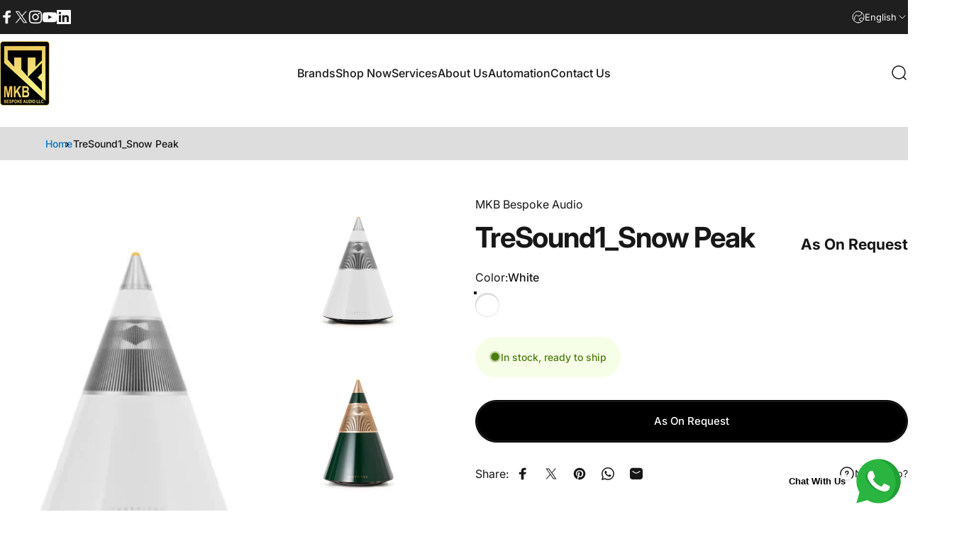

--- FILE ---
content_type: text/html; charset=utf-8
request_url: https://mkbbespokeaudio.com/?section_id=sections--19615052333312__header
body_size: 7681
content:
<div id="shopify-section-sections--19615052333312__header" class="shopify-section shopify-section-group-header-group header-section"><style>
    #shopify-section- {
        {
        section.id
      }
    }
  
      {
      --section-padding-top: {
          {
          section.settings.padding_top
        }
      }
  
      px;
  
      --section-padding-bottom: {
          {
          section.settings.padding_bottom
        }
      }
  
      px;
  
      --color-background: {
          {
          section.settings.color_background.rgb
        }
      }
  
      ;
  
      --color-foreground: {
          {
          section.settings.color_text.rgb
        }
      }
  
      ;
  
      --color-transparent: {
          {
          section.settings.transparent_color_text.rgb
        }
      }
  
      ;
    }
  </style><menu-drawer id="MenuDrawer"
    class="menu-drawer drawer drawer--start z-30 fixed bottom-0 left-0 h-full w-full pointer-events-none"
    data-section-id="sections--19615052333312__header" hidden>
    <overlay-element
        class="overlay fixed-modal invisible opacity-0 fixed bottom-0 left-0 w-full h-screen pointer-events-none"
        aria-controls="MenuDrawer" aria-expanded="false"></overlay-element>
    <div class="drawer__inner z-10 absolute top-0 flex flex-col w-full h-full overflow-hidden">
        <gesture-element class="drawer__header flex justify-between opacity-0 invisible relative">
            <span class="drawer__title heading lg:text-3xl text-2xl leading-none tracking-tight"></span>
            <button
                class="button button--secondary button--close drawer__close hidden sm:flex items-center justify-center"
                type="button" is="hover-button" aria-controls="MenuDrawer" aria-expanded="false"
                aria-label="Close">
                <span class="btn-fill" data-fill></span>
                <span class="btn-text"><svg class="icon icon-close icon-sm" viewBox="0 0 20 20" stroke="currentColor" fill="none" xmlns="http://www.w3.org/2000/svg">
      <path stroke-linecap="round" stroke-linejoin="round" d="M5 15L15 5M5 5L15 15"></path>
    </svg></span>
            </button>
        </gesture-element>
        <div class="drawer__content opacity-0 invisible flex flex-col h-full grow shrink">
            <nav class="relative grow overflow-hidden" role="navigation">
                <ul class="drawer__scrollable drawer__menu relative w-full h-full" role="list" data-parent="">
                    
                    <li class="drawer__menu-group">
                        <details is="menu-details" class="">
                            <summary class="drawer__menu-item block cursor-pointer relative" aria-expanded="false">
                                <button type="button" class="heading text-2xl leading-none tracking-tight"
                                    is="api-button" data-id="DrawerSubMenu-sections--19615052333312__header-2"
                                    data-section-id="sections--19615052333312__header">Brands</button>
                            </summary>
                            <div class="drawer__submenu z-1 absolute top-0 left-0 flex flex-col w-full h-full"
                                data-parent="">
                                <button type="button"
                                    class="tracking-tight heading text-base shrink-0 flex items-center gap-3 w-full"
                                    data-close="">Brands</button>
                                <ul id="DrawerSubMenu-sections--19615052333312__header-2"
                                    class="drawer__scrollable flex flex-col h-full">

                                    <li class="drawer__menu-group"><a
                                            class="drawer__menu-item block heading text-2xl leading-none tracking-tight"
                                            href="https://mkbbespokeaudio.com/pages/arylic">Arylic</a></li>
                                            <li class="drawer__menu-group"><a
                                            class="drawer__menu-item block heading text-2xl leading-none tracking-tight"
                                            href="https://mkbbespokeaudio.com/pages/denon">Denon</a></li>

                                            <li class="drawer__menu-group"><a
                                            class="drawer__menu-item block heading text-2xl leading-none tracking-tight"
                                            href="#">Elite Screen</a></li>
                                             <li class="drawer__menu-group"><a
                                            class="drawer__menu-item block heading text-2xl leading-none tracking-tight"
                                            href="https://mkbbespokeaudio.com/pages/eversolo">Eversolo</a></li>
                                            <li class="drawer__menu-group"><a
                                            class="drawer__menu-item block heading text-2xl leading-none tracking-tight"
                                            href="https://mkbbespokeaudio.com/pages/fennessy">Fennessy</a></li>
                                               <li class="drawer__menu-group"><a
                                            class="drawer__menu-item block heading text-2xl leading-none tracking-tight"
                                            href=" https://mkbbespokeaudio.com/pages/genelec">Genelec</a></li>
                                            
                                            <li class="drawer__menu-group"><a
                                            class="drawer__menu-item block heading text-2xl leading-none tracking-tight"
                                            href=" https://mkbbespokeaudio.com/pages/genelec">GVS</a></li>
                                               
                                               <li class="drawer__menu-group"><a
                                            class="drawer__menu-item block heading text-2xl leading-none tracking-tight"
                                            href="#">JVC</a></li> 

                                    <li class="drawer__menu-group"><a
                                            class="drawer__menu-item block heading text-2xl leading-none tracking-tight"
                                            href="https://mkbbespokeaudio.com/pages/kef">KEF</a></li>
                                            <li class="drawer__menu-group"><a
                                            class="drawer__menu-item block heading text-2xl leading-none tracking-tight"
                                            href="https://mkbbespokeaudio.com/pages/loewe">Loewe</a></li>
                                             <li class="drawer__menu-group"><a
                                            class="drawer__menu-item block heading text-2xl leading-none tracking-tight"
                                            href="https://mkbbespokeaudio.com/pages/marantz">Marantz</a></li>
                                            <li class="drawer__menu-group"><a
                                            class="drawer__menu-item block heading text-2xl leading-none tracking-tight"
                                            href="https://mkbbespokeaudio.com/pages/polk-audio">Polk Audio</a></li>

                                            <li class="drawer__menu-group"><a
                                            class="drawer__menu-item block heading text-2xl leading-none tracking-tight"
                                            href="#">Screen Research</a></li>
                                            <li class="drawer__menu-group"><a
                                            class="drawer__menu-item block heading text-2xl leading-none tracking-tight"
                                            href="#">Storm Audio</a></li>

                                              <li class="drawer__menu-group"><a
                                            class="drawer__menu-item block heading text-2xl leading-none tracking-tight"
                                            href="https://mkbbespokeaudio.com/pages/sherwood">Sherwood</a></li>
                                     
                                     <li class="drawer__menu-group"><a
                                            class="drawer__menu-item block heading text-2xl leading-none tracking-tight"
                                            href="https://mkbbespokeaudio.com/pages/trettire">Trettire</a></li>
                                     <li class="drawer__menu-group"><a
                                            class="drawer__menu-item block heading text-2xl leading-none tracking-tight"
                                            href="https://mkbbespokeaudio.com/pages/truaudio">TruAudio</a></li>
                                            <li class="drawer__menu-group"><a
                                            class="drawer__menu-item block heading text-2xl leading-none tracking-tight"
                                            href="https://mkbbespokeaudio.com/pages/tonewinner">Tonewinner</a></li>
                                            <li class="drawer__menu-group"><a
                                            class="drawer__menu-item block heading text-2xl leading-none tracking-tight"
                                            href="#">Taga Harmony</a></li>

                                             <li class="drawer__menu-group"><a
                                            class="drawer__menu-item block heading text-2xl leading-none tracking-tight"
                                            href="#">Vividstorm</a></li>
                                             <li class="drawer__menu-group"><a
                                            class="drawer__menu-item block heading text-2xl leading-none tracking-tight"
                                            href="https://mkbbespokeaudio.com/pages/vssl">VSSL</a></li>
                                     <li class="drawer__menu-group"><a
                                            class="drawer__menu-item block heading text-2xl leading-none tracking-tight"
                                            href="https://mkbbespokeaudio.com/pages/waterfall-audio">Waterfall
                                            Audio</a></li>


                                             <li class="drawer__menu-group"><a
                                            class="drawer__menu-item block heading text-2xl leading-none tracking-tight"
                                            href="#">Zion
                                            </a></li>
                                     
                                     
                                    
                                    
                                    
                                   
                                     

                                  

                                 

                                          
                                   
                                </ul>
                            </div>
                        </details>
                    </li>

                    <li class="drawer__menu-group">
                        <details is="menu-details" class="">
                            <summary class="drawer__menu-item block cursor-pointer relative" aria-expanded="false">
                                <button type="button" class="heading text-2xl leading-none tracking-tight"
                                    is="api-button" data-id="DrawerSubMenu-sections--19615052333312__header-2"
                                    data-section-id="sections--19615052333312__header">Offers</button>
                            </summary>
                            <div class="drawer__submenu z-1 absolute top-0 left-0 flex flex-col w-full h-full"
                                data-parent="">
                                <button type="button"
                                    class="tracking-tight heading text-base shrink-0 flex items-center gap-3 w-full"
                                    data-close="">Offers</button>
                                <ul id="DrawerSubMenu-sections--19615052333312__header-2"
                                    class="drawer__scrollable flex flex-col h-full">
                                    <li class="drawer__menu-group"><a
                                            class="drawer__menu-item block heading text-2xl leading-none tracking-tight"
                                            href="https://mkbbespokeaudio.com/pages/kef-offers">
                                            KEF Offers
                                            
                                           </a></li>
                                    <li class="drawer__menu-group"><a
                                            class="drawer__menu-item block heading text-2xl leading-none tracking-tight"
                                            href="https://mkbbespokeaudio.com/pages/devialet-offers"> Devialet
                                            
                                            </a></li>
                                    <li class="drawer__menu-group"><a
                                            class="drawer__menu-item block heading text-2xl leading-none tracking-tight"
                                            href="https://mkbbespokeaudio.com/pages/trettitre-offers">Trettitre
                                            
                                          </a></li>

                                    <li class="drawer__menu-group"><a
                                            class="drawer__menu-item block heading text-2xl leading-none tracking-tight"
                                            href="https://mkbbespokeaudio.com/pages/loewe-offers">  Loewe Offers
                                            
                                            
                                        </a></li>

                                    

                            

                                </ul>
                            </div>
                        </details>
                    </li>

                    <li class="drawer__menu-group">
                        <details is="menu-details" class="">
                            <summary class="drawer__menu-item block cursor-pointer relative" aria-expanded="false">
                                <button type="button" class="heading text-2xl leading-none tracking-tight"
                                    is="api-button" data-id="DrawerSubMenu-sections--19615052333312__header-2"
                                    data-section-id="sections--19615052333312__header">Services</button>
                            </summary>
                            <div class="drawer__submenu z-1 absolute top-0 left-0 flex flex-col w-full h-full"
                                data-parent="">
                                <button type="button"
                                    class="tracking-tight heading text-base shrink-0 flex items-center gap-3 w-full"
                                    data-close="">Services</button>
                                <ul id="DrawerSubMenu-sections--19615052333312__header-2"
                                    class="drawer__scrollable flex flex-col h-full">
                                    <li class="drawer__menu-group"><a
                                            class="drawer__menu-item block heading text-2xl leading-none tracking-tight"
                                            href="https://mkbbespokeaudio.com/pages/custom-installation">
                                            Custom Installation

                                            
                                           </a></li>
                                    <li class="drawer__menu-group"><a
                                            class="drawer__menu-item block heading text-2xl leading-none tracking-tight"
                                            href="https://mkbbespokeaudio.com/pages/outdoor">
                                            Outdoor
                                            
                                           
                                            
                                            </a></li>
                                    <li class="drawer__menu-group"><a
                                            class="drawer__menu-item block heading text-2xl leading-none tracking-tight"
                                            href="https://mkbbespokeaudio.com/pages/hi-fi"> Hi-Fi
                                            
                                          
                                            
                                          </a></li>

                                    <li class="drawer__menu-group"><a
                                            class="drawer__menu-item block heading text-2xl leading-none tracking-tight"
                                            href="https://mkbbespokeaudio.com/pages/home-cinema-solution-dubai">    Home Cinema Solution
                                            
                                            
                                            
                                            
                                        </a></li>

                                    <li class="drawer__menu-group"><a
                                            class="drawer__menu-item block heading text-2xl leading-none tracking-tight"
                                            href="https://mkbbespokeaudio.com/pages/home-automation"> Home Automation
                                        </a></li>

                            

                                </ul>
                            </div>
                        </details>
                    </li>
                    <li class="drawer__menu-group"><a
                            class="drawer__menu-item block heading text-2xl leading-none tracking-tight"
                            href="https://mkbbespokeaudio.com/pages/about-us">About Us
                            
                            
                            
                            
                            </a></li>
                    <li class="drawer__menu-group"><a
                            class="drawer__menu-item block heading text-2xl leading-none tracking-tight"
                            href="https://mkbbespokeaudio.com/pages/home-automation-new">Automation</a></li>

                            <li class="drawer__menu-group"><a
                                class="drawer__menu-item block heading text-2xl leading-none tracking-tight"
                                href="https://mkbbespokeaudio.com/pages/contact">Contact Us</a></li>

                              
                                       
                </ul>
            </nav>
            <div class="drawer__footer grid w-full"><div class="drawer__footer-top flex"><button type="button" class="flex gap-3 grow items-center justify-between" 
                        aria-controls="LocalizationLanguage-sections--19615052333312__header" aria-expanded="false">
                        <span class="text-sm leading-none flex items-center gap-2 w-auto"><svg class="icon icon-language icon-xs stroke-1 hidden md:block shrink-0" viewBox="0 0 18 18" stroke="currentColor" fill="none" xmlns="http://www.w3.org/2000/svg">
      <path stroke-linecap="round" stroke-linejoin="round" d="M9 17C13.4183 17 17 13.4183 17 9C17 4.58172 13.4183 1 9 1C4.58172 1 1 4.58172 1 9C1 13.4183 4.58172 17 9 17Z"></path>
      <path stroke-linecap="round" stroke-linejoin="round" d="M2.46661 13.6167L3.44161 13.025C3.53831 12.9654 3.61815 12.882 3.67358 12.7829C3.729 12.6837 3.75816 12.572 3.75828 12.4584L3.77495 9.45005C3.77628 9.32533 3.81392 9.20371 3.88328 9.10005L5.53328 6.50838C5.58279 6.43181 5.64731 6.36607 5.72293 6.31512C5.79855 6.26416 5.88371 6.22906 5.97327 6.21193C6.06283 6.1948 6.15493 6.19599 6.24402 6.21543C6.33311 6.23487 6.41733 6.27216 6.49161 6.32505L8.12495 7.50838C8.26587 7.60663 8.4374 7.65099 8.60828 7.63338L11.2333 7.27505C11.3925 7.25312 11.538 7.17296 11.6416 7.05005L13.4916 4.91672C13.6013 4.78667 13.6579 4.62 13.6499 4.45005L13.5583 2.42505"></path>
      <path stroke-linecap="round" stroke-linejoin="round" d="M13.925 15.3083L13.025 14.4083C12.9418 14.3251 12.8384 14.2648 12.725 14.2333L10.9334 13.7666C10.776 13.7235 10.6399 13.6243 10.5508 13.4876C10.4617 13.3509 10.4259 13.1863 10.45 13.025L10.6417 11.675C10.6607 11.5614 10.7081 11.4545 10.7795 11.3642C10.8509 11.2739 10.944 11.203 11.05 11.1583L13.5834 10.1C13.701 10.0509 13.8303 10.0366 13.9558 10.0587C14.0814 10.0809 14.1979 10.1386 14.2917 10.225L16.3667 12.125"></path>
    </svg>English</span><svg class="icon icon-chevron-down icon-xs shrink-0" viewBox="0 0 24 24" stroke="currentColor" fill="none" xmlns="http://www.w3.org/2000/svg">
      <path stroke-linecap="round" stroke-linejoin="round" d="M6 9L12 15L18 9"></path>
    </svg></button><modal-element id="LocalizationLanguage-sections--19615052333312__header"
                        class="modal invisible absolute bottom-0 left-0 w-full h-full" role="dialog" hidden>
                        <overlay-element class="fixed-modal opacity-0 z-1 absolute top-0 left-0 w-full h-full"
                            aria-controls="LocalizationLanguage-sections--19615052333312__header"
                            aria-expanded="false"></overlay-element>
                        <div class="modal__container flex flex-col z-3 absolute left-0 bottom-0 w-full">
                            <button class="close items-center justify-center absolute top-0 right-0" type="button"
                                is="magnet-button" aria-controls="LocalizationLanguage-sections--19615052333312__header"
                                aria-expanded="false" aria-label="Close">
                                <span class="inline-block" data-text><svg class="icon icon-close icon-md" viewBox="0 0 20 20" stroke="currentColor" fill="none" xmlns="http://www.w3.org/2000/svg">
      <path stroke-linecap="round" stroke-linejoin="round" d="M5 15L15 5M5 5L15 15"></path>
    </svg></span>
                            </button><form method="post" action="/localization" id="header_drawer_localization_language_form" accept-charset="UTF-8" class="modal__content flex flex-col overflow-hidden" enctype="multipart/form-data" is="localization-listbox"><input type="hidden" name="form_type" value="localization" /><input type="hidden" name="utf8" value="✓" /><input type="hidden" name="_method" value="put" /><input type="hidden" name="return_to" value="/?section_id=sections--19615052333312__header" /><ul class="modal__scrollable listbox grid gap-1d5 xl:gap-2" role="list" tabindex="-1"><li class="opacity-0">
                                    <a class="text-sm reversed-link active"
                                        href="#" hreflang="en" lang="en"  aria-current="true"  data-value="en"
                                        title="English" data-no-instant>English</a>
                                </li><li class="opacity-0">
                                    <a class="text-sm reversed-link"
                                        href="#" hreflang="ar" lang="ar"  data-value="ar"
                                        title="العربية" data-no-instant>العربية</a>
                                </li><li class="opacity-0">
                                    <a class="text-sm reversed-link"
                                        href="#" hreflang="fr" lang="fr"  data-value="fr"
                                        title="Français" data-no-instant>Français</a>
                                </li><li class="opacity-0">
                                    <a class="text-sm reversed-link"
                                        href="#" hreflang="de" lang="de"  data-value="de"
                                        title="Deutsch" data-no-instant>Deutsch</a>
                                </li><li class="opacity-0">
                                    <a class="text-sm reversed-link"
                                        href="#" hreflang="it" lang="it"  data-value="it"
                                        title="Italiano" data-no-instant>Italiano</a>
                                </li><li class="opacity-0">
                                    <a class="text-sm reversed-link"
                                        href="#" hreflang="ru" lang="ru"  data-value="ru"
                                        title="Русский" data-no-instant>Русский</a>
                                </li></ul>
                            <input type="hidden" name="locale_code" value="en" /></form></div>
                    </modal-element></div><div class="drawer__footer-bottom flex items-center justify-between gap-6"><a href="https://shopify.com/68146888960/account?locale=en&region_country=AE"
                        class="button button--primary icon-with-text" is="hover-link" rel="nofollow">
                        <span class="btn-fill" data-fill></span>
                        <span class="btn-text"><svg class="icon icon-account-2 icon-xs" viewBox="0 0 16 17" stroke="currentColor" fill="none" xmlns="http://www.w3.org/2000/svg">
      <rect width="6.5" height="6.5" x="4.75" y="1.917" rx="3.25"></rect>
      <path stroke-linecap="round" d="M8 10.834c1 0 2.667.222 3 .333.333.11 2.467.533 3 1.333.667 1 .667 1.334.667 2.667M8 10.834c-1 0-2.667.222-3 .333-.333.11-2.467.533-3 1.333-.667 1-.667 1.334-.667 2.667"></path>
    </svg>Login</span>
                    </a><ul class="flex flex-wrap items-center gap-6"><li><a href="https://www.facebook.com/mkbbespokeaudio/" class="social_platform block relative" is="magnet-link" title="MKB Bespoke Audio General Trading LLC on Facebook"><svg class="icon icon-facebook icon-sm" viewBox="0 0 24 24" stroke="none" fill="currentColor" xmlns="http://www.w3.org/2000/svg">
      <path d="M9.03153 23L9 13H5V9H9V6.5C9 2.7886 11.2983 1 14.6091 1C16.1951 1 17.5581 1.11807 17.9553 1.17085V5.04948L15.6591 5.05052C13.8584 5.05052 13.5098 5.90614 13.5098 7.16171V9H18.75L16.75 13H13.5098V23H9.03153Z"/>
    </svg><span class="sr-only">Facebook</span>
        </a>
      </li><li><a href="https://x.com/mkbbespokeaudio?lang=en" class="social_platform block relative" is="magnet-link" title="MKB Bespoke Audio General Trading LLC on X (Twitter)"><svg class="icon icon-twitter icon-sm" viewBox="0 0 24 24" stroke="none" fill="currentColor" xmlns="http://www.w3.org/2000/svg">
      <path d="M13.8984 10.4679L21.3339 2H19.5687L13.1074 9.35221L7.95337 2H2L9.80183 13.1157L2 22H3.7652L10.5845 14.2315L16.03 22H21.9833M4.398 3.29892H7.10408L19.5687 20.7594H16.8626"/>
    </svg><span class="sr-only">X (Twitter)</span>
        </a>
      </li><li><a href="https://www.instagram.com/mkbbespokeaudio/?hl=en" class="social_platform block relative" is="magnet-link" title="MKB Bespoke Audio General Trading LLC on Instagram"><svg class="icon icon-instagram icon-sm" viewBox="0 0 24 24" stroke="none" fill="currentColor" xmlns="http://www.w3.org/2000/svg">
      <path d="M12 2.98C14.94 2.98 15.28 2.99 16.44 3.04C17.14 3.04 17.83 3.18 18.48 3.42C18.96 3.6 19.39 3.88 19.75 4.24C20.12 4.59 20.4 5.03 20.57 5.51C20.81 6.16 20.94 6.85 20.95 7.55C21 8.71 21.01 9.06 21.01 12C21.01 14.94 21 15.28 20.95 16.44C20.95 17.14 20.81 17.83 20.57 18.48C20.39 18.95 20.11 19.39 19.75 19.75C19.39 20.11 18.96 20.39 18.48 20.57C17.83 20.81 17.14 20.94 16.44 20.95C15.28 21 14.93 21.01 12 21.01C9.07 21.01 8.72 21 7.55 20.95C6.85 20.95 6.16 20.81 5.51 20.57C5.03 20.39 4.6 20.11 4.24 19.75C3.87 19.4 3.59 18.96 3.42 18.48C3.18 17.83 3.05 17.14 3.04 16.44C2.99 15.28 2.98 14.93 2.98 12C2.98 9.07 2.99 8.72 3.04 7.55C3.04 6.85 3.18 6.16 3.42 5.51C3.6 5.03 3.88 4.6 4.24 4.24C4.59 3.87 5.03 3.59 5.51 3.42C6.16 3.18 6.85 3.05 7.55 3.04C8.71 2.99 9.06 2.98 12 2.98ZM12 1C9.01 1 8.64 1.01 7.47 1.07C6.56 1.09 5.65 1.26 4.8 1.58C4.07 1.86 3.4 2.3 2.85 2.85C2.3 3.41 1.86 4.07 1.58 4.8C1.26 5.65 1.09 6.56 1.07 7.47C1.02 8.64 1 9.01 1 12C1 14.99 1.01 15.36 1.07 16.53C1.09 17.44 1.26 18.35 1.58 19.2C1.86 19.93 2.3 20.6 2.85 21.15C3.41 21.7 4.07 22.14 4.8 22.42C5.65 22.74 6.56 22.91 7.47 22.93C8.64 22.98 9.01 23 12 23C14.99 23 15.36 22.99 16.53 22.93C17.44 22.91 18.35 22.74 19.2 22.42C19.93 22.14 20.6 21.7 21.15 21.15C21.7 20.59 22.14 19.93 22.42 19.2C22.74 18.35 22.91 17.44 22.93 16.53C22.98 15.36 23 14.99 23 12C23 9.01 22.99 8.64 22.93 7.47C22.91 6.56 22.74 5.65 22.42 4.8C22.14 4.07 21.7 3.4 21.15 2.85C20.59 2.3 19.93 1.86 19.2 1.58C18.35 1.26 17.44 1.09 16.53 1.07C15.36 1.02 14.99 1 12 1ZM12 6.35C10.88 6.35 9.79 6.68 8.86 7.3C7.93 7.92 7.21 8.8 6.78 9.84C6.35 10.87 6.24 12.01 6.46 13.1C6.68 14.2 7.22 15.2 8.01 15.99C8.8 16.78 9.81 17.32 10.9 17.54C12 17.76 13.13 17.65 14.16 17.22C15.19 16.79 16.07 16.07 16.7 15.14C17.32 14.21 17.65 13.12 17.65 12C17.65 10.5 17.05 9.06 16 8.01C14.94 6.95 13.5 6.36 12.01 6.36L12 6.35ZM12 15.67C11.27 15.67 10.57 15.45 9.96 15.05C9.36 14.65 8.89 14.07 8.61 13.4C8.33 12.73 8.26 11.99 8.4 11.28C8.54 10.57 8.89 9.92 9.4 9.4C9.91 8.88 10.57 8.54 11.28 8.4C11.99 8.26 12.73 8.33 13.4 8.61C14.07 8.89 14.64 9.36 15.05 9.96C15.45 10.56 15.67 11.27 15.67 12C15.67 12.97 15.28 13.91 14.6 14.59C13.91 15.28 12.98 15.66 12.01 15.66L12 15.67ZM17.87 7.45C18.6 7.45 19.19 6.86 19.19 6.13C19.19 5.4 18.6 4.81 17.87 4.81C17.14 4.81 16.55 5.4 16.55 6.13C16.55 6.86 17.14 7.45 17.87 7.45Z"/>
    </svg><span class="sr-only">Instagram</span>
        </a>
      </li><li><a href="https://www.youtube.com/@mkbbespokeaudio" class="social_platform block relative" is="magnet-link" title="MKB Bespoke Audio General Trading LLC on YouTube"><svg class="icon icon-youtube icon-sm" viewBox="0 0 24 24" stroke="none" fill="currentColor" xmlns="http://www.w3.org/2000/svg">
      <path d="M23.8 7.6C23.8 7.6 23.6 5.9 22.8 5.2C21.9 4.2 20.9 4.2 20.4 4.2C17 4 12 4 12 4C12 4 7 4 3.6 4.2C3.1 4.3 2.1 4.3 1.2 5.2C0.5 5.9 0.2 7.6 0.2 7.6C0.2 7.6 0 9.5 0 11.5V13.3C0 15.2 0.2 17.2 0.2 17.2C0.2 17.2 0.4 18.9 1.2 19.6C2.1 20.6 3.3 20.5 3.8 20.6C5.7 20.8 12 20.8 12 20.8C12 20.8 17 20.8 20.4 20.5C20.9 20.4 21.9 20.4 22.8 19.5C23.5 18.8 23.8 17.1 23.8 17.1C23.8 17.1 24 15.2 24 13.2V11.4C24 9.5 23.8 7.6 23.8 7.6ZM9.5 15.5V8.8L16 12.2L9.5 15.5Z"/>
    </svg><span class="sr-only">YouTube</span>
        </a>
      </li><li><a href="https://www.linkedin.com/company/mkbbespokeaudio" class="social_platform block relative" is="magnet-link" title="MKB Bespoke Audio General Trading LLC on LinkedIn"><svg class="icon icon-linkedin icon-sm" viewBox="0 0 24 24" stroke="none" fill="currentColor" xmlns="http://www.w3.org/2000/svg">
      <path d="M23 0H1C0.4 0 0 0.4 0 1V23C0 23.6 0.4 24 1 24H23C23.6 24 24 23.6 24 23V1C24 0.4 23.6 0 23 0ZM7.1 20.5H3.6V9H7.2V20.5H7.1ZM5.3 7.4C4.2 7.4 3.2 6.5 3.2 5.3C3.2 4.2 4.1 3.2 5.3 3.2C6.4 3.2 7.4 4.1 7.4 5.3C7.4 6.5 6.5 7.4 5.3 7.4ZM20.5 20.5H16.9V14.9C16.9 13.6 16.9 11.9 15.1 11.9C13.2 11.9 13 13.3 13 14.8V20.5H9.4V9H12.8V10.6C13.3 9.7 14.4 8.8 16.2 8.8C19.8 8.8 20.5 11.2 20.5 14.3V20.5Z"/>
    </svg><span class="sr-only">LinkedIn</span>
        </a>
      </li></ul></div>
            </div>
        </div>
    </div>
</menu-drawer><header data-section-id="sections--19615052333312__header"
    class="header header--left-center mobile:header--center page-width page-width--full section section--rounded section--padding grid items-center z-20 relative w-full"
     is="sticky-header"
    data-sticky-type="always" ><div class="header__icons header__icons--start flex justify-start z-2">
  <div class="header__buttons flex items-center gap-1d5"><a href="/search" class="search-drawer-button flex items-center justify-center" is="magnet-link" aria-controls="SearchDrawer" aria-expanded="false" >
        <span class="sr-only">Search</span><svg class="icon icon-search icon-lg" viewBox="0 0 24 24" stroke="currentColor" fill="none" xmlns="http://www.w3.org/2000/svg">
      <path stroke-linecap="round" d="m21 21-3.636-3.636m0 0A9 9 0 1 0 4.636 4.636a9 9 0 0 0 12.728 12.728Z"></path>
    </svg></a><button class="menu-drawer-button flex items-center justify-center" type="button" is="magnet-button" aria-controls="MenuDrawer" aria-expanded="false">
        <span class="sr-only">Site navigation</span><svg class="icon icon-hamburger icon-lg" viewBox="0 0 24 24" stroke="currentColor" fill="none" xmlns="http://www.w3.org/2000/svg">
      <path stroke-linecap="round" d="M3 6H21M3 12H11M3 18H16"></path>
    </svg></button></div>
</div>
<h1 class="header__logo flex justify-center z-2" itemscope itemtype="http://schema.org/Organization">
    <span class="sr-only">MKB Bespoke Audio General Trading LLC</span><a
      href="/"
      itemprop="url"
      class="header__logo-link has-white-logo flex items-center relative"
    >
      <span class="sr-only">MKB Bespoke Audio General Trading LLC</span><img src="//mkbbespokeaudio.com/cdn/shop/files/Logo.png?v=1703658461&amp;width=1422" alt="" srcset="//mkbbespokeaudio.com/cdn/shop/files/Logo.png?v=1703658461&amp;width=70 70w, //mkbbespokeaudio.com/cdn/shop/files/Logo.png?v=1703658461&amp;width=140 140w" width="1422" height="1847" loading="eager" sizes="70px" style="max-height: 90.92123769338959px;max-width: 70px;" itemprop="logo" is="lazy-image" class="logo hidden md:block"><img src="//mkbbespokeaudio.com/cdn/shop/files/Logo.png?v=1703658461&amp;width=1422" alt="" srcset="//mkbbespokeaudio.com/cdn/shop/files/Logo.png?v=1703658461&amp;width=70 70w, //mkbbespokeaudio.com/cdn/shop/files/Logo.png?v=1703658461&amp;width=140 140w" width="1422" height="1847" loading="eager" sizes="70px" style="max-height: 90.92123769338959px;max-width: 70px;" itemprop="logo" is="lazy-image" class="logo md:hidden"><img src="//mkbbespokeaudio.com/cdn/shop/files/Logo.png?v=1703658461&amp;width=1422" alt="" srcset="//mkbbespokeaudio.com/cdn/shop/files/Logo.png?v=1703658461&amp;width=70 70w, //mkbbespokeaudio.com/cdn/shop/files/Logo.png?v=1703658461&amp;width=140 140w" width="1422" height="1847" loading="eager" sizes="70px" style="max-height: 90.92123769338959px;max-width: 70px;" itemprop="logo" is="lazy-image" class="white-logo hidden md:block absolute"><img src="//mkbbespokeaudio.com/cdn/shop/files/Logo.png?v=1703658461&amp;width=1422" alt="" srcset="//mkbbespokeaudio.com/cdn/shop/files/Logo.png?v=1703658461&amp;width=70 70w, //mkbbespokeaudio.com/cdn/shop/files/Logo.png?v=1703658461&amp;width=140 140w" width="1422" height="1847" loading="eager" sizes="70px" style="max-height: 90.92123769338959px;max-width: 70px;" itemprop="logo" is="lazy-image" class="white-logo md:hidden absolute"></a></h1><div class="header__navigation hidden lg:flex lg:gap-5 lg:justify-start" >
      <nav class="header__menu hidden lg:flex" role="navigation" aria-label="Primary">
        <ul class="flex flex-wrap list-menu with-dot">
         
  
          <li class="brand">
            <details is="details-mega" trigger="hover" level="top">
              <summary data-link="#" class="z-2 relative">
                <button type="button"
                  class="menu__item text-sm-lg flex items-center font-medium z-2 relative cursor-pointer"
                  is="api-magnet-button" data-id="HeaderNavMega-sections--19615052333312__header-1-start"
                  data-section-id="sections--19615052333312__header" tabindex="-1">
                  <span class="btn-text" data-text=""
                    style="transform: translateX(var(--motion-translateX)) translateY(var(--motion-translateY)); --motion-translateX: 0px; --motion-translateY: 0px;">Brands</span></button>
              </summary>
              <div
                class="mega-menu absolute top-0 left-0 w-full max-w-full overflow-hidden pointer-events-none should-reverse">
                <div class="mega-menu__container invisible" style="visibility: hidden; transform: translateY(-105%);">
                  <ul id="HeaderNavMega-sections--19615052333312__header-1-start"
                    class="mega-menu__list mega-menu__list--tabs page-width page-width--full flex flex-wrap w-full h-full overflow-hidden"
                    role="list" tabindex="-1">
                   <div class="dropdown-menu cat cats" style="opacity: 1;">
          <div class="row">
             <div class="col-md-2">
             <ul class="brand-grid">

               <li class="brand-item  brand-large">
                   <a href="https://mkbbespokeaudio.com/pages/arylic">
                     <img src="https://cdn.shopify.com/s/files/1/0681/4688/8960/files/arylic_d2fd3a9e-a3db-46b1-b7c6-91a5f9d2b3a0.webp?v=1768561435&amp;width=120" alt="">
                    
                   </a>
                 </li>
                 </ul>
            </div>


            <div class="col-md-2">
              <ul class="brand-grid">
              <li class="brand-item brand-large">
                   <a href="https://mkbbespokeaudio.com/pages/denon">
                      <img src="https://cdn.shopify.com/s/files/1/0681/4688/8960/files/image_22.png?v=1750765424&amp;width=120" alt="">
                         
                   </a>
                 </li>
               </ul>
            </div>

<div class="col-md-2">
                <ul class="brand-grid">

               <li class="brand-item brand-large">
                   <a href="#">
                     <img src="https://cdn.shopify.com/s/files/1/0681/4688/8960/files/elitescreens.png?v=1767867931&amp;width=120" alt="">
                    
                   </a>
                 </li>
                 </ul>
            </div>

            <div class="col-md-2">
              <ul class="brand-grid">

                <li class="brand-item brand-large">
                   <a href="https://mkbbespokeaudio.com/pages/eversolo">
                     <img src="https://cdn.shopify.com/s/files/1/0681/4688/8960/files/eversolo.png?v=1767867932&amp;width=120" alt="">
                    
                   </a>
                 </li>
                 </ul>
            </div>

  <div class="col-md-2">
              <ul class="brand-grid">
                <li class="brand-item brand-large">
                   <a href="https://mkbbespokeaudio.com/pages/fennessy">
                    <img src="https://cdn.shopify.com/s/files/1/0681/4688/8960/files/image_23.png?v=1750765888&amp;width=120" alt="">
                      
                   </a>
                 </li>
               </ul>
            </div>
            
              <div class="col-md-2">
          <ul class="brand-grid">

               <li class="brand-item brand-large">
                   <a href="https://mkbbespokeaudio.com/pages/genelec">
                    <img src="https://cdn.shopify.com/s/files/1/0681/4688/8960/files/genelec-logo.png?v=1756876330&amp;width=120" alt="">
                      
                   </a>
                 </li>
               </ul>
            </div>
 <div class="col-md-2">
               <ul class="brand-grid">
                <li class="brand-item brand-large">
                   <a href="#">
                     <img src="https://cdn.shopify.com/s/files/1/0681/4688/8960/files/gvs.png?v=1767867932&amp;width=120" alt="">
                    
                   </a>
                 </li>
               </ul>
            </div>
            <div class="col-md-2">
               <ul class="brand-grid">
                 <li class="brand-item brand-large">
                   <a href="https://mkbbespokeaudio.com/pages/jvc">
                    <img src="https://cdn.shopify.com/s/files/1/0681/4688/8960/files/jvc_logo.png?v=1752576873&amp;width=120" alt="">
                      
                   </a>
                 </li>
               </ul>
            </div>


          

              
          </div>
          
          <div class="row">
          
          <div class="col-md-2">
              <ul class="brand-grid">
              <li class="brand-item brand-large">
                   <a href="https://mkbbespokeaudio.com/pages/kef">
                     <img src="https://mkbbespokeaudio.com/cdn/shop/files/KEF.png?v=1704695847&amp;width=120" alt="">
                    
                   </a>
                 </li>
               </ul>
            </div>

            <div class="col-md-2">
               <ul class="brand-grid">
                <li class="brand-item brand-large">
                   <a href="https://mkbbespokeaudio.com/pages/loewe">
                    <img src="https://mkbbespokeaudio.com/cdn/shop/files/Loewe.png?v=1704695847&amp;width=120" alt="">
                      
                   </a>
                 </li>
               </ul>
            </div>
              <div class="col-md-2">
               <ul class="brand-grid">
                <li class="brand-item brand-small">
                   <a href="https://mkbbespokeaudio.com/pages/marantz">
                    <img src="https://upload.wikimedia.org/wikipedia/commons/thumb/9/9c/Marantz_%28logo%29.svg/2560px-Marantz_%28logo%29.svg.png" alt="">
                     
                   </a>
                 </li>
               </ul>
            </div>

             <div class="col-md-2">
              <ul class="brand-grid">

               <li class="brand-item brand-small">
                   <a href="https://mkbbespokeaudio.com/pages/polk-audio">
                    <img src="https://cdn.shopify.com/s/files/1/0681/4688/8960/files/image.png?v=1752576873" alt="">
                      
                   </a>
                 </li>
               </ul>
            </div>

    <div class="col-md-2">
            <ul class="brand-grid">

               <li class="brand-item brand-large">
                   <a href="https://mkbbespokeaudio.com/pages/sherwood">
                    <img src="https://mkbbespokeaudio.com/cdn/shop/files/sherwood_logo-wht.png?v=1703925724&amp;width=120" alt="">
                      
                   </a>
                 </li>
               </ul>
            </div>
            <div class="col-md-2">
             <ul class="brand-grid">

               <li class="brand-item brand-large">
                   <a href="#">
                    <img src="https://cdn.shopify.com/s/files/1/0681/4688/8960/files/screenresearch.png?v=1767867932&amp;width=120" alt="">
                      
                   </a>
                 </li>
               </ul>
            </div>

            <div class="col-md-2">
             <ul class="brand-grid">

               <li class="brand-item brand-large">
                   <a href="#">
                    <img src="https://cdn.shopify.com/s/files/1/0681/4688/8960/files/stomaudio.png?v=1767870280&amp;width=120" alt="">
                      
                   </a>
                 </li>
               </ul>
            </div>

             

            
           
          
          

         
 

            

            

             

        
          </div>
          
         <div class="row">
          
           <div class="col-md-2">
              <ul class="brand-grid">

               <li class="brand-item brand-large">
                   <a href="https://mkbbespokeaudio.com/pages/truaudio">
                     <img src="https://mkbbespokeaudio.com/cdn/shop/files/Untitled.png?v=1703929076&amp;width=110" alt="">
                    
                   </a>
                 </li>
               </ul>
            </div>
            <div class="col-md-2">
               <ul class="brand-grid">

               <li class="brand-item brand-large">
                   <a href="https://mkbbespokeaudio.com/pages/trettitre">
                    <img src="https://mkbbespokeaudio.com/cdn/shop/files/TRETTITRE.png?v=1704695847&amp;width=120" alt="">
                       
                   </a>
                 </li>
               </ul>
            </div>
  <div class="col-md-2">
              <ul class="brand-grid">

               <li class="brand-item brand-large">
                   <a href="https://mkbbespokeaudio.com/pages/tonewinner">
                    <img src="https://en.tonewinner.com/uploadfile/userimg/0ab9620f740668ad45db94955cfa2d20.png" alt="">
                   
                   </a>
                 </li>
               </ul>
            </div> 
            <div class="col-md-2">
              <ul class="brand-grid">

               <li class="brand-item brand-large">
                   <a href="#">
                    <img src="https://cdn.shopify.com/s/files/1/0681/4688/8960/files/tagaff.png?v=1767870220&amp;width=120" alt="">
                      
                   </a>
                 </li>
               </ul>
            </div>
              <div class="col-md-2">
              <ul class="brand-grid">

               <li class="brand-item brand-large">
                   <a href="#">
                    <img src="https://cdn.shopify.com/s/files/1/0681/4688/8960/files/vividstorm.webp?v=1767867932&amp;width=120" alt="">
                     
                   </a>
                 </li>
               </ul>
            </div>
     <div class="col-md-2">
              <ul class="brand-grid">

               <li class="brand-item brand-large">
                   <a href="https://mkbbespokeaudio.com/pages/vssl">
                    <img src="https://cdn.shopify.com/s/files/1/0067/2428/8569/files/vssl_logo.svg?v=1694837594" alt="">
                       
                   </a>
                 </li>
               </ul>
            </div>
              <div class="col-md-2">
               <ul class="brand-grid">

               <li class="brand-item brand-large">
                   <a href="https://mkbbespokeaudio.com/pages/waterfall-audio">
                      <img src="//mkbbespokeaudio.com/cdn/shop/files/waterfall-logo_1.png?v=1703943944&amp;width=1920" alt="">
                       
                   </a>
                 </li>
               </ul>
            </div>
             

            <div class="col-md-2">
              <ul class="brand-grid">

               <li class="brand-item brand-large">
                   <a href="#">
                    <img src="https://cdn.shopify.com/s/files/1/0681/4688/8960/files/zionluxurytv.avif?v=1767867931&amp;width=120" alt="">
                      
                   </a>
                 </li>
               </ul>
            </div>


             
             

            
           
          
          

         
 

              
            

             

        
          </div>
                         
        </div>
                    
                  </ul>
                </div>
              </div>
            </details>
          </li>
  
  
          <li class="offers">
            <details is="details-mega" trigger="hover" level="top">
              <summary data-link="#" class="z-2 relative">
                <button type="button"
                  class="menu__item text-sm-lg flex items-center font-medium z-2 relative cursor-pointer"
                  is="api-magnet-button" data-id="HeaderNavMega-sections--19615052333312__header-1-start"
                  data-section-id="sections--19615052333312__header" tabindex="-1">
                  <span class="btn-text" data-text=""
                    style="transform: translateX(var(--motion-translateX)) translateY(var(--motion-translateY)); --motion-translateX: 0px; --motion-translateY: 0px;">Shop Now</span></button>
              </summary>
              <div
                class="mega-menu absolute top-0 left-0 w-full max-w-full overflow-hidden pointer-events-none should-reverse">
                <div class="mega-menu__container invisible" style="visibility: hidden; transform: translateY(-105%);">
                  <ul id="HeaderNavMega-sections--19615052333312__header-1-start"
                    class="mega-menu__list mega-menu__list--tabs page-width page-width--full flex flex-wrap w-full h-full overflow-hidden"
                    role="list" tabindex="-1">
                    <div id="TabPanel-mega_menu_tab-1" class="mega-menu__panel flex w-full">

                      
                   
                          <div class="media-card media-card--card"> <a href="https://mkbbespokeaudio.com/pages/kef-offers"> <img
                                      src="https://assets.kef.com/shopify/themes/menu/default/3x/shop-subwoofers-mie/menu-header-subwoofers-lifestyle-kc62.png"
                                      alt="">
                                  <h6>KEF Offers</h6>
                              </a> </div>
                      
                          <div class="media-card media-card--card"> <a href="https://mkbbespokeaudio.com/pages/devialet-offers"> <img
                                      src="https://cdn.shopify.com/s/files/1/0681/4688/8960/files/Visual_Devialet_Phantom_Ultimate_108_dB_Stereo_ODP_Tree_1_1_f0719a4b-4853-42a7-b42f-567a6516364d.webp?v=1763723881"
                                      alt="">
                                  <h6>Devialet</h6>
                              </a> </div>
                     
                          <div class="media-card media-card--card"> <a href="https://mkbbespokeaudio.com/pages/trettitre-offers"> <img
                                      src="https://cdn.shopify.com/s/files/1/0681/4688/8960/files/TTT_0098-_-1.jpg?v=1763724278"
                                      alt="">
                                  <h6>Trettitre</h6>
                              </a> </div>
                    
                          <div class="media-card media-card--card"> <a href="https://mkbbespokeaudio.com/pages/loewe-offers"> <img
                                      src="https://cdn.mos.cms.futurecdn.net/4GysHAbvvmW7B4pgCp2Eyk-1200-80.jpg"
                                      alt="">
                                  <h6>Loewe Offers</h6>
                              </a> </div>
                      
                          
                 
  
                      
                    
                  </ul>
                </div>
              </div>
            </details>
          </li>





          <li class="brand service">
            <details is="details-mega" trigger="hover" level="top">
              <summary data-link="#" class="z-2 relative">
                <button type="button"
                  class="menu__item text-sm-lg flex items-center font-medium z-2 relative cursor-pointer"
                  is="api-magnet-button" data-id="HeaderNavMega-sections--19615052333312__header-1-start"
                  data-section-id="sections--19615052333312__header" tabindex="-1">
                  <span class="btn-text" data-text=""
                    style="transform: translateX(var(--motion-translateX)) translateY(var(--motion-translateY)); --motion-translateX: 0px; --motion-translateY: 0px;">Services</span></button>
              </summary>
              <div
                class="mega-menu absolute top-0 left-0 w-full max-w-full overflow-hidden pointer-events-none should-reverse">
                <div class="mega-menu__container invisible" style="visibility: hidden; transform: translateY(-105%);">
                  <ul id="HeaderNavMega-sections--19615052333312__header-1-start"
                    class="mega-menu__list mega-menu__list--tabs page-width page-width--full flex flex-wrap w-full h-full overflow-hidden"
                    role="list" tabindex="-1">
                    <div id="TabPanel-mega_menu_tab-1" class="mega-menu__panel flex w-full">
                      <div class="media-card media-card--card">
                        <a class="media-card__link flex flex-col w-full h-full relative" href="https://mkbbespokeaudio.com/pages/custom-installation"
                          aria-label="Headphones"
                          style="--color-foreground: 23 23 23; --color-overlay: 255 255 255; --overlay-opacity: 0.0;">
                          <div class="media media--square relative overflow-hidden"><img
                              src="https://dynaudio.com/hubfs/Magazines%E2%8E%9CProducts/dynaudio_custominstall_interior_1_v2.jpeg"
                              alt=""
                            
                              width="1200" height="1200" loading="lazy" is="lazy-image" class="loaded"></div>
                          <div class="media-card__content flex justify-between items-center gap-4 w-full">
                            <div class="media-card__text opacity-0 shrink-1 grid gap-0d5">
                              <p>
                                <span class="heading reversed-link text-xl-3xl tracking-tighter leading-tight">Custom Installation</span>
                              </p> 
                            </div><svg class="icon icon-arrow-right icon-xs transform shrink-0 hidden xl:block"
                              viewBox="0 0 21 20" stroke="currentColor" fill="none" xmlns="http://www.w3.org/2000/svg">
                              <path stroke-linecap="round" stroke-linejoin="round"
                                d="M3 10H18M18 10L12.1667 4.16675M18 10L12.1667 15.8334"></path>
                            </svg>
                          </div>
                        </a>
                      </div>
  

                      <div class="media-card media-card--card">
                        <a class="media-card__link flex flex-col w-full h-full relative" href="https://mkbbespokeaudio.com/pages/outdoor"
                          aria-label="Headphones"
                          style="--color-foreground: 23 23 23; --color-overlay: 255 255 255; --overlay-opacity: 0.0;">
                          <div class="media media--square relative overflow-hidden"><img
                              src="https://cdn.mos.cms.futurecdn.net/fgakLFbAVQAKyZsREdoisE.jpg"
                              alt=""
                            
                              width="1200" height="1200" loading="lazy" is="lazy-image" class="loaded"></div>
                          <div class="media-card__content flex justify-between items-center gap-4 w-full">
                            <div class="media-card__text opacity-0 shrink-1 grid gap-0d5">
                              <p>
                                <span class="heading reversed-link text-xl-3xl tracking-tighter leading-tight">Outdoor</span>
                              </p> 
                            </div><svg class="icon icon-arrow-right icon-xs transform shrink-0 hidden xl:block"
                              viewBox="0 0 21 20" stroke="currentColor" fill="none" xmlns="http://www.w3.org/2000/svg">
                              <path stroke-linecap="round" stroke-linejoin="round"
                                d="M3 10H18M18 10L12.1667 4.16675M18 10L12.1667 15.8334"></path>
                            </svg>
                          </div>
                        </a>
                      </div>
  

                      <div class="media-card media-card--card">
                        <a class="media-card__link flex flex-col w-full h-full relative" href="https://mkbbespokeaudio.com/pages/hi-fi"
                          aria-label="Headphones"
                          style="--color-foreground: 23 23 23; --color-overlay: 255 255 255; --overlay-opacity: 0.0;">
                          <div class="media media--square relative overflow-hidden"><img
                              src="https://img.choice.com.au/-/media/59b58aea3dec40dbb465070ea0d96771.ashx?w=660&jq=80%20660w"
                              alt=""
                            
                              width="1200" height="1200" loading="lazy" is="lazy-image" class="loaded"></div>
                          <div class="media-card__content flex justify-between items-center gap-4 w-full">
                            <div class="media-card__text opacity-0 shrink-1 grid gap-0d5">
                              <p>
                                <span class="heading reversed-link text-xl-3xl tracking-tighter leading-tight">Hi-Fi</span>
                              </p> 
                            </div><svg class="icon icon-arrow-right icon-xs transform shrink-0 hidden xl:block"
                              viewBox="0 0 21 20" stroke="currentColor" fill="none" xmlns="http://www.w3.org/2000/svg">
                              <path stroke-linecap="round" stroke-linejoin="round"
                                d="M3 10H18M18 10L12.1667 4.16675M18 10L12.1667 15.8334"></path>
                            </svg>
                          </div>
                        </a>
                      </div>
  

                      <div class="media-card media-card--card">
                        <a class="media-card__link flex flex-col w-full h-full relative" href="https://mkbbespokeaudio.com/pages/home-cinema-solution-dubai"
                          aria-label="Headphones"
                          style="--color-foreground: 23 23 23; --color-overlay: 255 255 255; --overlay-opacity: 0.0;">
                          <div class="media media--square relative overflow-hidden"><img
                              src="https://media.focal-naim.com/focal/file_manager_files/home/aria-evo-x/aria-mossgreen-illus-02-cream-grande.jpg"
                              alt=""
                            
                              width="1200" height="1200" loading="lazy" is="lazy-image" class="loaded"></div>
                          <div class="media-card__content flex justify-between items-center gap-4 w-full">
                            <div class="media-card__text opacity-0 shrink-1 grid gap-0d5">
                              <p>
                                <span class="heading reversed-link text-xl-3xl tracking-tighter leading-tight">Home Cinema Solution

                                    </span>
                              </p> 
                            </div><svg class="icon icon-arrow-right icon-xs transform shrink-0 hidden xl:block"
                              viewBox="0 0 21 20" stroke="currentColor" fill="none" xmlns="http://www.w3.org/2000/svg">
                              <path stroke-linecap="round" stroke-linejoin="round"
                                d="M3 10H18M18 10L12.1667 4.16675M18 10L12.1667 15.8334"></path>
                            </svg>
                          </div>
                        </a>
                      </div>
  

                      <div class="media-card media-card--card">
                        <a class="media-card__link flex flex-col w-full h-full relative" href="https://mkbbespokeaudio.com/pages/home-automation"
                          aria-label="Headphones"
                          style="--color-foreground: 23 23 23; --color-overlay: 255 255 255; --overlay-opacity: 0.0;">
                          <div class="media media--square relative overflow-hidden"><img
                              src="https://cdn.mos.cms.futurecdn.net/tywzXrDcFmcGKRvWpUtm6K-1200-80.jpg"
                              alt=""
                            
                              width="1200" height="1200" loading="lazy" is="lazy-image" class="loaded"></div>
                          <div class="media-card__content flex justify-between items-center gap-4 w-full">
                            <div class="media-card__text opacity-0 shrink-1 grid gap-0d5">
                              <p>
                                <span class="heading reversed-link text-xl-3xl tracking-tighter leading-tight">Home Automation</span>
                              </p>
                              
                            </div><svg class="icon icon-arrow-right icon-xs transform shrink-0 hidden xl:block"
                              viewBox="0 0 21 20" stroke="currentColor" fill="none" xmlns="http://www.w3.org/2000/svg">
                              <path stroke-linecap="round" stroke-linejoin="round"
                                d="M3 10H18M18 10L12.1667 4.16675M18 10L12.1667 15.8334"></path>
                            </svg>
                          </div>
                        </a>
                      </div>
  
                     
                     
                    
                  </ul>
                </div>
              </div>
            </details>
          </li>

          <li>
            <a href="https://mkbbespokeaudio.com/pages/about-us" class="menu__item text-sm-lg flex items-center font-medium z-2 relative cursor-pointer"
              is="magnet-link">
              <span class="btn-text" data-text=""
                style="transform: translateX(var(--motion-translateX)) translateY(var(--motion-translateY)); --motion-translateX: -0.04787428283625195px; --motion-translateY: 0.02560473257674767px;">About Us</span></a>
          </li>
  
                    <li>
            <a href="https://mkbbespokeaudio.com/pages/home-automation-new" class="menu__item text-sm-lg flex items-center font-medium z-2 relative cursor-pointer"
              is="magnet-link">
              <span class="btn-text" data-text=""
                style="transform: translateX(var(--motion-translateX)) translateY(var(--motion-translateY)); --motion-translateX: -0.04787428283625195px; --motion-translateY: 0.02560473257674767px;">Automation</span></a>
          </li>
  
                    
  
                    <li>
            <a href="https://mkbbespokeaudio.com/pages/contact" class="menu__item text-sm-lg flex items-center font-medium z-2 relative cursor-pointer"
              is="magnet-link">
              <span class="btn-text" data-text=""
                style="transform: translateX(var(--motion-translateX)) translateY(var(--motion-translateY)); --motion-translateX: -0.04787428283625195px; --motion-translateY: 0.02560473257674767px;">Contact Us</span></a>
          </li>
           
        </ul>
      </nav>
    </div><div class="header__icons header__icons--end flex justify-end z-2">
  <div class="header__buttons flex items-center gap-1d5"><a href="/search" class="search-drawer-button flex items-center justify-center" is="magnet-link" aria-controls="SearchDrawer" aria-expanded="false" >
        <span class="sr-only">Search</span><svg class="icon icon-search icon-lg" viewBox="0 0 24 24" stroke="currentColor" fill="none" xmlns="http://www.w3.org/2000/svg">
      <path stroke-linecap="round" d="m21 21-3.636-3.636m0 0A9 9 0 1 0 4.636 4.636a9 9 0 0 0 12.728 12.728Z"></path>
    </svg></a><a href="https://shopify.com/68146888960/account?locale=en&region_country=AE" class="hidden lg:flex items-center justify-center" is="magnet-link" rel="nofollow">
        <span class="sr-only">Login</span><svg class="icon icon-account icon-lg" viewBox="0 0 24 24" stroke="currentColor" fill="none" xmlns="http://www.w3.org/2000/svg">
      <rect width="10.5" height="10.5" x="6.75" y="1.75" rx="5.25"></rect>
      <path stroke-linecap="round" d="M12 15.5c1.5 0 4 .333 4.5.5.5.167 3.7.8 4.5 2 1 1.5 1 2 1 4m-10-6.5c-1.5 0-4 .333-4.5.5-.5.167-3.7.8-4.5 2-1 1.5-1 2-1 4"></path>
    </svg></a><a href="/cart" class="cart-drawer-button flex items-center justify-center relative" is="magnet-link" aria-controls="CartDrawer" aria-expanded="false" data-no-instant>
        <span class="sr-only">Cart</span><svg class="icon icon-cart icon-lg" viewBox="0 0 24 24" stroke="currentColor" fill="none" xmlns="http://www.w3.org/2000/svg">
          <path stroke-linecap="round" stroke-linejoin="round" d="M1 1h.5v0c.226 0 .339 0 .44.007a3 3 0 0 1 2.62 1.976c.034.095.065.204.127.42l.17.597m0 0 1.817 6.358c.475 1.664.713 2.496 1.198 3.114a4 4 0 0 0 1.633 1.231c.727.297 1.592.297 3.322.297h2.285c1.75 0 2.626 0 3.359-.302a4 4 0 0 0 1.64-1.253c.484-.627.715-1.472 1.175-3.161l.06-.221c.563-2.061.844-3.092.605-3.906a3 3 0 0 0-1.308-1.713C19.92 4 18.853 4 16.716 4H4.857ZM12 20a2 2 0 1 1-4 0 2 2 0 0 1 4 0Zm8 0a2 2 0 1 1-4 0 2 2 0 0 1 4 0Z"></path>
        </svg><cart-count class="count absolute top-0 right-0 text-xs" aria-label="0 items" hidden>0</cart-count>
      </a><button class="menu-drawer-button flex items-center justify-center" type="button" is="magnet-button" aria-controls="MenuDrawer" aria-expanded="false">
        <span class="sr-only">Site navigation</span><svg class="icon icon-hamburger icon-lg" viewBox="0 0 24 24" stroke="currentColor" fill="none" xmlns="http://www.w3.org/2000/svg">
      <path stroke-linecap="round" d="M3 6H21M3 12H11M3 18H16"></path>
    </svg></button></div>
</div>
<span class="header__corner corner left bottom flex absolute pointer-events-none">
  <svg class="w-full h-auto" viewBox="0 0 101 101" stroke="none" fill="currentColor" xmlns="http://www.w3.org/2000/svg">
    <path fill-rule="evenodd" clip-rule="evenodd" d="M101 0H0V101H1C1 45.7715 45.7715 1 101 1V0Z"></path>
    <path d="M1 101C1 45.7715 45.7715 1 101 1" fill="none"></path>
  </svg>
</span>
<span class="header__corner corner right bottom flex absolute pointer-events-none">
  <svg class="w-full h-auto" viewBox="0 0 101 101" stroke="none" fill="currentColor" xmlns="http://www.w3.org/2000/svg">
    <path fill-rule="evenodd" clip-rule="evenodd" d="M101 0H0V101H1C1 45.7715 45.7715 1 101 1V0Z"></path>
    <path d="M1 101C1 45.7715 45.7715 1 101 1" fill="none"></path>
  </svg>
</span><span class="header__cutout cutout opacity-0 absolute left-0 top-100 w-full pointer-events-none"></span></header><span class="overlay opacity-0 z-1 fixed left-0 w-full pointer-events-none"></span><script>
    if (Shopify.designMode) {
      document.documentElement.style.setProperty('--header-height', Math.round(document.getElementById('shopify-section-sections--19615052333312__header').clientHeight) + 'px');
    }
  </script>
  
  </div>

--- FILE ---
content_type: image/svg+xml
request_url: https://cdn.shopify.com/s/files/1/0067/2428/8569/files/vssl_logo.svg?v=1694837594
body_size: 35
content:
<svg xmlns="http://www.w3.org/2000/svg" width="544.147" height="380" viewBox="0 0 544.147 380"><path d="M190.787 0c-13.92 0-25.89 4.38-35 13.53-9.11 9.15-13.51 21.11-13.51 35v81.92c0 14.3 7.63 29.76 23.07 45.83l39.59 39.72a86.48 86.48 0 0112.21 16.57 34.3 34.3 0 014.37 16.27v82.57c-.74 20-11.33 30.93-30.73 30.77-18.95-.15-30.31-11.05-30.68-31.36v-82c0-6.31-3.19-9.51-9.5-9.51-6.31 0-8.37 3.2-8.37 9.51v82.57c0 13.92 4.18 25.68 13.33 34.83 9.15 9.15 21.3 13.78 35.22 13.78 13.92 0 25.94-4.23 35.1-13.18s13.45-21.07 13.45-35.37v-82.61c0-15.08-7.43-30.55-22.41-45.82l-39.28-39.78c-10.92-11.43-17.63-22.29-17.63-32.73V48.59c.68-19.68 12.1-30.71 30.77-30.79 19.64-.08 30.28 11 30.73 30.79v81.92c0 5.91 3 8.91 8.91 8.91s8.91-3 8.91-8.91V48.59c0-13.9-4.12-26-13.27-35.19-9.15-9.19-21.38-13.4-35.28-13.4zm188.21 139.42c5.91 0 8.91-3 8.91-8.91V48.59c0-13.9-4.64-25.6-13.79-34.75C364.967 4.69 353.257 0 339.357 0c-13.9 0-25.61 4.64-34.76 13.8-9.15 9.16-13.79 20.84-13.79 34.75v81.92c0 14.3 7.62 29.77 22.67 46l39.61 39.68a71.65 71.65 0 0112.61 16.42 34.4 34.4 0 014.39 16.27v82.57c0 20.19-10.63 30.87-30.73 30.87-19.33 0-30.86-10.88-30.86-31.46v-82c0-6.31-3.2-9.51-9.5-9.51s-8.19 3.2-8.19 9.51v82.57c0 13.92 4.64 25.62 13.79 34.76 9.15 9.14 20.84 13.85 34.76 13.85 13.92 0 25.59-4.54 34.75-13.49s13.8-20.76 13.8-35.06v-82.61c0-15.08-7.42-30.55-22.07-46l-39.06-39.64c-11.26-11.2-18.19-22.2-18.19-32.69V48.59c0-20.41 11.44-31.19 30.77-31.19 20.1 0 30.73 10.78 30.73 31.19v81.92c0 5.91 3 8.91 8.91 8.91zm66.73 227.74V11.59q0-8.28 8.87-8.29 8.87-.01 8.88 8.29v346.7h71.8q8.87 0 8.87 8.87t-8.87 8.84h-80.68q-8.86 0-8.87-8.84zM90.477 3.38q-8.81-1-9.75 7.23l-23.09 204.24h-16.72l-23.16-204.3q-.93-8.23-9.76-7.23t-7.91 9.23l40.33 355.75c.11 2.79 1 4.81 2.79 6.09l.08.05a7.72 7.72 0 002.49 1.15l.23.05a13.88 13.88 0 003.24.37h.06a13.75 13.75 0 003.24-.37l.23-.05a7.78 7.78 0 002.5-1.15l.08-.05c1.74-1.28 2.67-3.3 2.79-6.09l40.22-355.69q.93-8.22-7.89-9.23z" fill="#bfbfbf"/></svg>